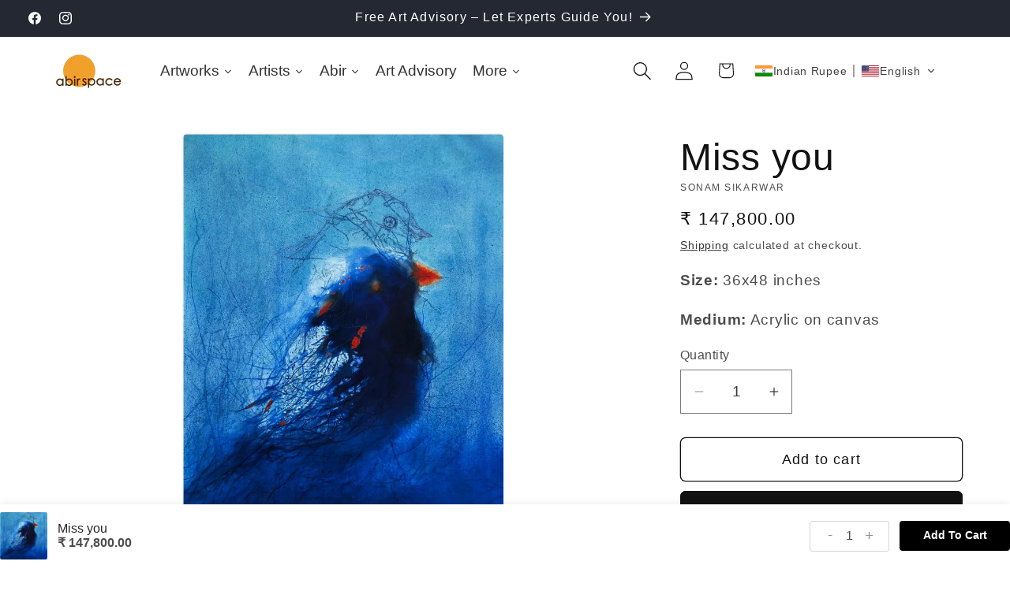

--- FILE ---
content_type: text/plain; charset=utf-8
request_url: https://api.convercy.app/api/v2/storefront/converter-apps?shopify_domain=office-880.myshopify.com
body_size: 2485
content:
{"data":{"Apps":[{"name":"Upsell \u0026 Cross Sell — Selleasy","enabled":false,"handle":"","key":"UPSELL_AND_CROSS_SELL_SELLEASY","selector":".money"},{"name":"UpCart—Cart Drawer Cart Upsell","enabled":false,"handle":"","key":"UPCART_CART_DRAWER_CART_UPSELL","selector":".upcart-item-price,.upcart-price-compare,.upcart-upsell-item-price,.upcart-addons-price,.upcart-product-savings,.upcart-checkout-button,.upcart-savings-amount,.upcart-rewards .upcart-rewards-message strong"},{"name":"qikify Cart Upsell \u0026 Free Gift","enabled":false,"handle":"","key":"QIKIFY_CART_UPSELL_AND_FREE_GIFT","selector":".qbk-offer__price--offer,.qbk-offer__price--origin,.qbk-order-goal__message--highlight,.qbk-volume-tier__price--offer,.qbk-volume-tier__price--origin"},{"name":"Zoorix Bundle Kit \u0026 Cross Sell","enabled":false,"handle":"","key":"ZOORIX_BUNDLE_KIT_AND_CROSS_SELL","selector":".zrx-slider-product-price span,.zrx-bundle-product-price,.zrx-bundle-seperate-price,.zrx-bundle-save-text,.zrx-bundle-price,.zrx-vd-tier-each-item-price-before-discount,.zrx-vd-tier-each-item-price,.zrx-vd-variant-selection-price,.zrx-vd-tier-total-before-discount,.zrx-vd-total-after-discount,.zrx-add-tb-price,.zrx-cart-unlock-free-shipping,.zrx-cart-total-price"},{"name":"K: Cross Sell Related Products","enabled":false,"handle":"","key":"K_CROSS_SELL_RELATED_PRODUCTS","selector":".kaktusf-price,.kaktusf-compare-price,.kaktusf-total-price,.kaktusc-cart__of-price-discounted,.kaktusc-cart__total-price,.kaktusc-cart__rewards-preunlock"},{"name":"Amote: Cart Upsell Cart Drawer","enabled":false,"handle":"","key":"AMOTE_CART_UPSELL_CART_DRAWER","selector":".reward__text-status b,.RecommendProduct__item__infor__price"},{"name":"Slide Cart Drawer by AMP","enabled":false,"handle":"","key":"SLIDE_CART_DRAWER_BY_AMP","selector":".price,.slidecart-discount-amount,.slidecart-subtotal,.upsell-text-prices p,.rewards-pre-unlock-text strong"},{"name":"Ymq Cart Drawer \u0026 Cart Upsell","enabled":false,"handle":"","key":"YMT_CART_DRAWER_CART_UPSELL","selector":".ymq-cart-price-span"},{"name":"Slide Cart, Sticky Add To Cart","enabled":false,"handle":"","key":"SLIDE_CART_STICKY_ADD_TO_CART","selector":".qsc2-product-item__price,.qsc2-product-item__line-price,.qsc2-r-product__price,.qsc2-drawer-footer__summary-subtotal-price div,.qsc2-gift-wrapping__msg,.qsc2-drawer-header__shipping-goal-msg strong"},{"name":"BOGOS.io Free Gift Buy X Get Y","enabled":false,"handle":"","key":"BOGOS_IO_FREE_GIFT_BUY_X_GET_Y","selector":".original-price del,.gift-price,.bogos-bundle-item-discount-price,.bogos-bundle-item-original-price,.bogos-bundles-total-discount-price,.bogos-bundles-total-original-price,.bogos-bundle-quantity-break-item-discount-price,.bogos-bundle-quantity-break-item-original-price,.bogos-bundles-quantity-break-discount-price,.bogos-bundles-quantity-break-origin-price"},{"name":"Pumper Bundles Volume Discount","enabled":false,"handle":"","key":"BUMPER_BUNDLES_VOLUME_DISCOUNT","selector":".pmpr_bundle__product_price h1,.pmpr_bundle__total_price h1,h4[class*='prvw_totalAmount_price'],.prevprice,.bottomtitle__totalPrice__container"},{"name":"Bundler ‑ Product Bundles","enabled":false,"handle":"","key":"BUNDLER_PRODUCT_BUNDLES","selector":".bndlr-money"},{"name":"Fast Bundle: Product Bundles","enabled":false,"handle":"","key":"FAST_BUNDLE_PRODUCT_BUNDLES","selector":".money,.subify-choice-price,span[class*='style_price'],span[class*='cartInfoPrices_finalPrice'],span[class*='totalPrice_discounted_price'],div[class*='horizontalBundleItems_price'] span,span[class*='totalBox_discounted_price'],span[class*='totalBox_raw_price']"},{"name":"Vitals: Reviews, Bundles (40+)","enabled":false,"handle":"","key":"VITALS_REVIEWS_BUNDLES","selector":".Vtl-Money,.vtl-ub-bundle-box__total-discount,.vtl-ub-bundle-box__total-price,.vtl-ub-bundle-box__total-saving,.vtl-ub-bundle-box__product-price,.vtl-product-card__price,.vtl-ub-bogo-box__card__price"},{"name":"Koala Bundle Quantity Discount","enabled":false,"handle":"","key":"KOALA_BUNDLE_QUANTITY_DISCOUNT","selector":".koala-deal__tier__price,.koala-deal__tier__regular-price,.koala-deal__tier__subtitle"},{"name":"Wide Bundles ‑ Quantity Breaks","enabled":false,"handle":"","key":"WIDE_BUNDLES_QUANTITY_BREAKS","selector":".wb_unit_price,.money"},{"name":"FT: Frequently Bought Together","enabled":false,"handle":"","key":"FT_FREQUENTLY_BOUGHT_TOGETHER","selector":".ft-money,.ft-widget__promotion"},{"name":"Essential Free Shipping Upsell","enabled":false,"handle":"","key":"ESSENTIAL_FREE_SHIPPING_UPSELL","selector":"div[class*='free_shipping_card_product_price'],div[class*='free_shipping_card_title'],div[class*='free_shipping_bar_title']"},{"name":"Kaktus ‑ Free Shipping Bar","enabled":false,"handle":"","key":"KAKTUS_FREE_SHIPPING_BAR","selector":".kaktusc-cart__of-price-discounted,.kaktusc-cart__product-price-discounted,.kaktusc-cart__rewards-preunlock,.kaktusc-cart__total-price"},{"name":"Avada Trust Badges \u0026 Upsell","enabled":false,"handle":"","key":"AVADA_TRUST_BADGES_AND_UPSELL","selector":".Avada-Offer__PriceDefault,.Avada-Offer__PriceDiscount"},{"name":"Releasit COD Form \u0026 Upsells","enabled":false,"handle":"","key":"RELEASIT_COD_FORM_AND_UPSELLS","selector":"._rsi-modal-line-item-final-price,._rsi-modal-checkout-line \u003e ._rsi-modal-checkout-line-value,.rsi-cod-form-submit-total-value"},{"name":"Candy Rack | All‑in‑One Upsell","enabled":false,"handle":"","key":"CANDY_RACK_ALL_IN_ONE_UPSELL","selector":".candyrack-ppp-currency-output,.Offer-Price \u003e span,.Offer-Price-Before-Discount\u003e span"},{"name":"EcomRise: Upsell \u0026 Cross Sell","enabled":false,"handle":"","key":"ECOMRISE_UPSELL_AND_CROSS_SELL","selector":".er-item__price er-item__regular-price,.er-item__price er-item__compared-price,.er-bundle__price.er-bundle__regular-price,.er-rule-price__compare,.er-rule-price__regular"},{"name":"Bundles \u0026 Upsell | PickyStory","enabled":false,"handle":"","key":"BUNDLES_AND_UPSELL_PICKYSTORY","selector":"div[class^='_finalPrice'],div[class^='_originalPrice'],div[class^='_subTitle'],div[class^='picky-bundle-discounted-price'],div[class^='picky-bundle-compare-at-price']"},{"name":"Honeycomb Upsell \u0026 Cross Sell","enabled":false,"handle":"","key":"HONEYCOMB_UPSELL_AND_CROSS_SELL","selector":".product-price,.product-old_price"},{"name":"SellUp ‑ Upsell \u0026 Add ons","enabled":false,"handle":"","key":"SELLUP_UPSELL_AND_ADD_ONS","selector":".price"},{"name":"FoxKit All‑in‑one Sales Boost","enabled":false,"handle":"","key":"FOXKIT_ALL_IN_ONE_SALES_BOOST","selector":".foxkit-product-bundles__total-amount,.foxkit-product-bundles__sub-total,.foxkit-product-bundles__save-amount,.foxkit-product-card__price"},{"name":"EasySell COD Form \u0026 Upsells","enabled":false,"handle":"","key":"EASYSELL_COD_FORM_AND_UPSELLS","selector":"#easysell .total-value \u003e span,#easysell .es-offer-price \u003e span,#easysell .label-value \u003espan\u003espan"},{"name":"Monk Free Gift+Checkout Upsell","enabled":false,"handle":"","key":"MONK_FREE_GIFT_AND_CHECKOUT_UPSELL","selector":".mr-cd-total-price,.mr-cd-total-offer-price,.mr-price-con__offer-price,.mr-progress-bar-item__milestone"},{"name":"Slide Cart Drawer—Cart Upsell","enabled":false,"handle":"","key":"SLIDE_CART_DRAWER_CART_UPSELL","selector":".hs-compare-price-sw\u003espan,.hs-money-price\u003espan,.hs-price-sw\u003espan,.hs_subtotal_amount \u003espan"},{"name":"UFE Cross Sell \u0026 Upsell Bundle","enabled":false,"handle":"","key":"UFE_AUTO_ADD_TO_CART_FREE_GIFT","selector":"#uprice,#ufe-comparePrice"},{"name":"Wowcart ‑ Slide Cart Drawer","enabled":false,"handle":"","key":"WOWCART_SLIDE_CART_DRAWER","selector":".ufe-cart-total-price,.ufe-cart-item-original-price,.ufe-cart-item-total-price"},{"name":"Cartly Slide Cart Drawer","enabled":false,"handle":"","key":"CARTLY_SLIDE_CART_DRAWER","selector":".spurit-occ3__price \u003e div,.spurit-occ3-product-price-old, .spurit-occ3-product-price-main,.spurit-occ3__free-shipping-progress-bar strong:first-child"},{"name":"Kite : Free Gift \u0026 Discount","enabled":false,"handle":"","key":"KITE_FREE_GIFT_AND_DISCOUNT","selector":".gfgBuyProductPriceContainerBoxDiscountedPrice,.gfgCostLabel,.gfgCompareAtPrice"},{"name":"SP: Free Gifts with purchase","enabled":false,"handle":"","key":"SP_FREE_GIFTS_WITH_PURCHASE","selector":".tl__cart-goal__goal-check-point-value,.salepify-free-gift-compare-price,#function-toolkit-package-deal-selling-plans-ski-wax-price .final-price"},{"name":"Kaching Bundle Quantity Breaks","enabled":false,"handle":"","key":"KACHING_BUNDLE_AND_DISCOUNTS","selector":".kaching-bundles__bar-price,.kaching-bundles__bar-full-price"},{"name":"Unlimited Bundles \u0026 Discounts","enabled":false,"handle":"","key":"UNLIMITED_BUNDLES_AND_DISCOUNTS","selector":".revy-bundle-discounted-price,.revy-bundle-sale-price"},{"name":"Addly - AI Bundles \u0026 Upsells","enabled":false,"handle":"","key":"ADDY_AI_BUNDLES_AND_UPSELLS","selector":".n9-fbt-product-price-final,.n9-fbt-product-price-compare,.n9-fbt-total-price-text-price-discounted,.n9-fbt-total-price-text-price"},{"name":"Assortion: Upsell \u0026 Bundles","enabled":false,"handle":"","key":"ASSORTION_UPSELL_AND_BUNDLES","selector":".ast-bundle-item-price,.ast-bundle-item-compare-price,.ast-price,.ast-compare-price"},{"name":"Captain Shipping Protection","enabled":false,"handle":"","key":"CAPTAIN_SHIPPING_PROTECTION","selector":".tm_price"},{"name":"ShipPro... Shipping Protection","enabled":false,"handle":"","key":"SHIPPRO_SHIPPING_PROTECTION","selector":".mr-progress-bar-item__milestone,.mu-item-price,.ql-align-center \u003e strong:first-child,.mu-subtotal span[data-value],.monster-title-price"},{"name":"ShipInsure Shipping Protection","enabled":false,"handle":"","key":"SHIPINSURE_SHIPPING_PROTECTION","selector":"#shipinsure-amount"},{"name":"Guide Shipping Protection","enabled":false,"handle":"","key":"GUIDE_SHIPPING_PROTECTION","selector":"#guide-protection-price"},{"name":"Boost AI Search \u0026 Filter","enabled":false,"handle":"","key":"Boost AI Search \u0026 Filter","selector":".boost-sd__format-currency,.boost-sd__recommendation-bundle-total-number"},{"name":"Recharge Subscriptions","enabled":false,"handle":"","key":"RECHARGE_SUBSCRIPTIONS","selector":".rc-price"},{"name":"Rapi Bundles Volume Discount","enabled":false,"handle":"","key":"RAPI","selector":".rapi-bundles__bar-price,.rapi-bundles__bar-full-price"}]},"page_info":null,"heading":"","metadata":null}


--- FILE ---
content_type: text/plain; charset=utf-8
request_url: https://api.convercy.app/api/v2/storefront/geolocation?shopify_domain=office-880.myshopify.com&country_code=US
body_size: 4
content:
{"data":{"geolocation_setting":{"button":"SHOP NOW","content":"It seems that you are in {country_name}. Choose the option you prefer:","currency_name":"flag_english","label_for_currency":"Currency","label_for_language":"Language","label_for_ship_to":"Ship to","language_flag":true,"language_name":"english","recommend_currency":1,"recommend_language":1,"recommend_modal_delay":5,"recommend_modal_delay_active":true,"ship_to_active":true,"ship_to_name":"flag_english","styles":"light","title":"Welcome to {store_name}"},"geolocation_type":"off","recommend_language":{"name":"English","short_name":"en","native_name":"English","locale":"en","flag_code":"us"},"recommend_currency":{"code":"USD","name":"United States Dollar","is_active":true,"flag":"us","symbol":"$","round":1,"decimal":2,"display_type":",","short_format":"${{amount}}","explicit_format":"${{amount}} USD"}},"page_info":null,"heading":"","metadata":null}


--- FILE ---
content_type: image/svg+xml
request_url: https://app.convercy.app/flags/dz.svg
body_size: -309
content:
<svg xmlns="http://www.w3.org/2000/svg" width="900" height="600"><path fill="#fff" d="M0 0h900v600H0z"/><path fill="#006233" d="M0 0h450v600H0z"/><path fill="#d21034" d="M580 225a150 150 0 100 150 120 120 0 110-150m5 75l-135-44 84 115V229l-84 115z"/></svg>

--- FILE ---
content_type: text/javascript; charset=utf-8
request_url: https://www.abirspace.com/products/miss-you.js
body_size: 211
content:
{"id":8134254166231,"title":"Miss you","handle":"miss-you","description":"Miss you\u003cspan data-mce-fragment=\"1\"\u003e by \u003c\/span\u003e\u003cspan data-mce-fragment=\"1\"\u003eSonam Sikarwar\u003c\/span\u003e","published_at":"2023-08-23T12:49:46+05:30","created_at":"2023-08-23T12:49:46+05:30","vendor":"Sonam Sikarwar","type":"","tags":["Painting","Paintings_Acrylic On Canvas","Theme_Bird"],"price":14780000,"price_min":14780000,"price_max":14780000,"available":true,"price_varies":false,"compare_at_price":null,"compare_at_price_min":0,"compare_at_price_max":0,"compare_at_price_varies":false,"variants":[{"id":44052439007447,"title":"Default Title","option1":"Default Title","option2":null,"option3":null,"sku":"","requires_shipping":true,"taxable":true,"featured_image":null,"available":true,"name":"Miss you","public_title":null,"options":["Default Title"],"price":14780000,"weight":0,"compare_at_price":null,"inventory_management":"shopify","barcode":"","requires_selling_plan":false,"selling_plan_allocations":[]}],"images":["\/\/cdn.shopify.com\/s\/files\/1\/0618\/4435\/7335\/files\/Missyou.jpg?v=1692775188"],"featured_image":"\/\/cdn.shopify.com\/s\/files\/1\/0618\/4435\/7335\/files\/Missyou.jpg?v=1692775188","options":[{"name":"Title","position":1,"values":["Default Title"]}],"url":"\/products\/miss-you","media":[{"alt":null,"id":32078866120919,"position":1,"preview_image":{"aspect_ratio":0.742,"height":1089,"width":808,"src":"https:\/\/cdn.shopify.com\/s\/files\/1\/0618\/4435\/7335\/files\/Missyou.jpg?v=1692775188"},"aspect_ratio":0.742,"height":1089,"media_type":"image","src":"https:\/\/cdn.shopify.com\/s\/files\/1\/0618\/4435\/7335\/files\/Missyou.jpg?v=1692775188","width":808}],"requires_selling_plan":false,"selling_plan_groups":[]}